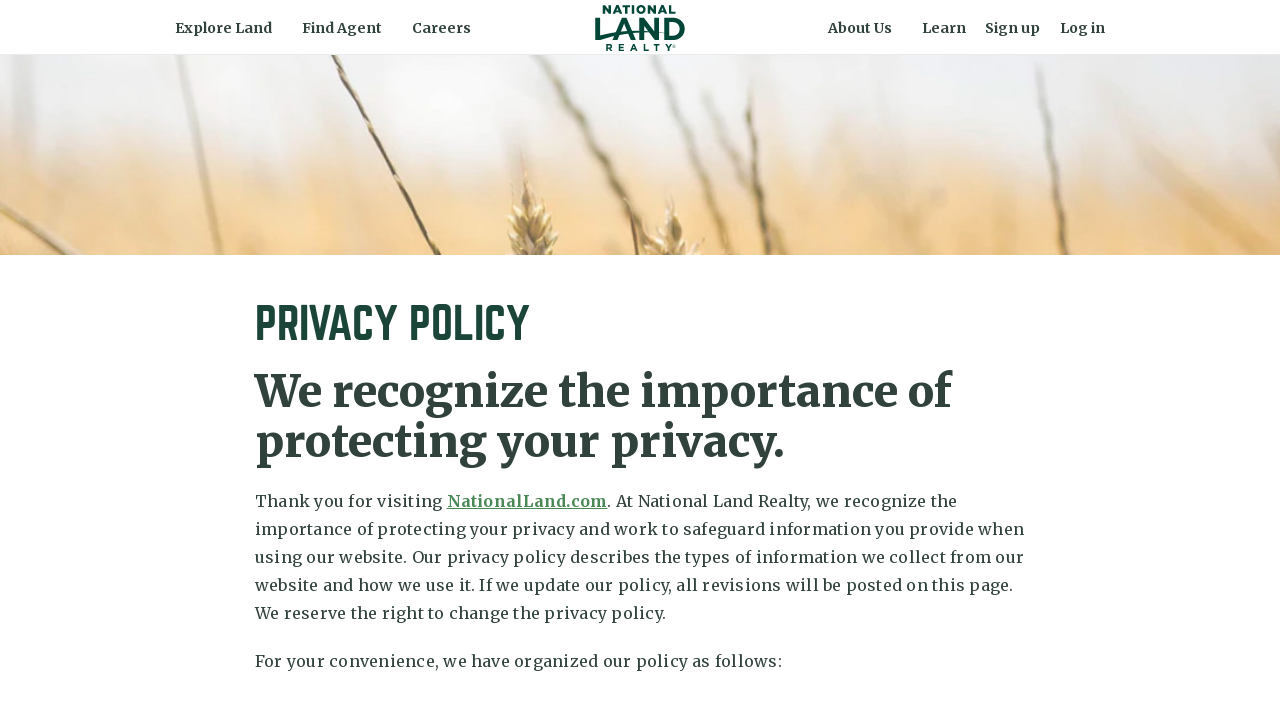

--- FILE ---
content_type: text/html; charset=UTF-8
request_url: https://nationalland.com/services/privacy
body_size: 11133
content:
<!doctype html>
<html>
<head>
	<meta charset="UTF-8" />
	<meta name="viewport" content="width=device-width, initial-scale=1" />
	<link rel="profile" href="https://gmpg.org/xfn/11" />
	<link rel="shortcut icon" href="/assets/images/favicon.ico" type="image/x-icon">
	<link rel="preconnect" href="https://fonts.gstatic.com">
	<link rel="dns-prefetch" href="https://fonts.gstatic.com">
	<link rel="preconnect" href="https://fonts.googleapis.com">
	<link rel="dns-prefetch" href="https://fonts.googleapis.com">
	<link rel="preconnect" href="https://www.googletagmanager.com">
	<link rel="dns-prefetch" href="https://www.googletagmanager.com">
	<link rel="preconnect" href="https://static.klaviyo.com">
	<link rel="dns-prefetch" href="https://static.klaviyo.com">
	<link rel="preload" href="/assets/fonts/norwester/norwester-webfont.woff2" as="font" type="font/woff2" crossorigin>
	<meta name="csrf-token" content="wZd6xZaRF4xo5S7OiAPGf7RB9dF5jP8QVbBsM5Yf">

	<title>Privacy Policy | National Land Realty</title>

	
	
	
	<script>
		window.IsLoggedIn = false;
		window.IsEmailVerified = false;
		window.IsAgent = false;
	</script>
	<!-- Google Tag Manager -->
	<script>(function(w,d,s,l,i){w[l]=w[l]||[];w[l].push({'gtm.start':
	new Date().getTime(),event:'gtm.js'});var f=d.getElementsByTagName(s)[0],
	j=d.createElement(s),dl=l!='dataLayer'?'&l='+l:'';j.async=true;j.src=
	'https://www.googletagmanager.com/gtm.js?id='+i+dl+'&gtm_cookies_win=x';f.parentNode.insertBefore(j,f);
	})(window,document,'script','dataLayer','GTM-W6ZZQNF');</script>
	<!-- End Google Tag Manager -->

	<script>
		window.allStates = {"AL":{"name":"Alabama","slug":"alabama","abbr":"AL","nlr_active":true},"AK":{"name":"Alaska","slug":"alaska","abbr":"AK"},"AZ":{"name":"Arizona","slug":"arizona","abbr":"AZ","nlr_active":true},"AR":{"name":"Arkansas","slug":"arkansas","abbr":"AR","nlr_active":true},"CA":{"name":"California","slug":"california","abbr":"CA","nlr_active":true},"CO":{"name":"Colorado","slug":"colorado","abbr":"CO","nlr_active":true},"CT":{"name":"Connecticut","slug":"connecticut","abbr":"CT","nlr_active":false},"DE":{"name":"Delaware","slug":"delaware","abbr":"DE","nlr_active":true},"DC":{"name":"District of Columbia","slug":"district-of-columbia","abbr":"DC","nlr_active":true},"FL":{"name":"Florida","slug":"florida","abbr":"FL","nlr_active":true},"GA":{"name":"Georgia","slug":"georgia","abbr":"GA","nlr_active":true},"HI":{"name":"Hawaii","slug":"hawaii","abbr":"HI","nlr_active":false},"ID":{"name":"Idaho","slug":"idaho","abbr":"ID","nlr_active":true},"IL":{"name":"Illinois","slug":"illinois","abbr":"IL","nlr_active":true},"IN":{"name":"Indiana","slug":"indiana","abbr":"IN","nlr_active":true},"IA":{"name":"Iowa","slug":"iowa","abbr":"IA","nlr_active":true},"KS":{"name":"Kansas","slug":"kansas","abbr":"KS","nlr_active":true},"KY":{"name":"Kentucky","slug":"kentucky","abbr":"KY","nlr_active":true},"LA":{"name":"Louisiana","slug":"louisiana","abbr":"LA","nlr_active":true},"ME":{"name":"Maine","slug":"maine","abbr":"ME","nlr_active":false},"MD":{"name":"Maryland","slug":"maryland","abbr":"MD","nlr_active":true},"MA":{"name":"Massachusetts","slug":"massachusetts","abbr":"MA","nlr_active":true},"MI":{"name":"Michigan","slug":"michigan","abbr":"MI","nlr_active":true},"MN":{"name":"Minnesota","slug":"minnesota","abbr":"MN","nlr_active":true},"MS":{"name":"Mississippi","slug":"mississippi","abbr":"MS","nlr_active":true},"MO":{"name":"Missouri","slug":"missouri","abbr":"MO","nlr_active":true},"MT":{"name":"Montana","slug":"montana","abbr":"MT","nlr_active":false},"NE":{"name":"Nebraska","slug":"nebraska","abbr":"NE","nlr_active":true},"NV":{"name":"Nevada","slug":"nevada","abbr":"NV","nlr_active":true},"NH":{"name":"New Hampshire","slug":"new-hampshire","abbr":"NH"},"NJ":{"name":"New Jersey","slug":"new-jersey","abbr":"NJ","nlr_active":false},"NM":{"name":"New Mexico","slug":"new-mexico","abbr":"NM","nlr_active":true},"NY":{"name":"New York","slug":"new-york","abbr":"NY","nlr_active":true},"NC":{"name":"North Carolina","slug":"north-carolina","abbr":"NC","nlr_active":true},"ND":{"name":"North Dakota","slug":"north-dakota","abbr":"ND","nlr_active":true},"OH":{"name":"Ohio","slug":"ohio","abbr":"OH","nlr_active":true},"OK":{"name":"Oklahoma","slug":"oklahoma","abbr":"OK","nlr_active":true},"OR":{"name":"Oregon","slug":"oregon","abbr":"OR","nlr_active":true},"PA":{"name":"Pennsylvania","slug":"pennsylvania","abbr":"PA","nlr_active":true},"RI":{"name":"Rhode Island","slug":"rhode-island","abbr":"RI","nlr_active":true},"SC":{"name":"South Carolina","slug":"south-carolina","abbr":"SC","nlr_active":true},"SD":{"name":"South Dakota","slug":"south-dakota","abbr":"SD","nlr_active":true},"TN":{"name":"Tennessee","slug":"tennessee","abbr":"TN","nlr_active":true},"TX":{"name":"Texas","slug":"texas","abbr":"TX","nlr_active":true},"UT":{"name":"Utah","slug":"utah","abbr":"UT","nlr_active":true},"VT":{"name":"Vermont","slug":"vermont","abbr":"VT","nlr_active":true},"VA":{"name":"Virginia","slug":"virginia","abbr":"VA","nlr_active":true},"WA":{"name":"Washington","slug":"washington","abbr":"WA","nlr_active":false},"WV":{"name":"West Virginia","slug":"west-virginia","abbr":"WV","nlr_active":true},"WI":{"name":"Wisconsin","slug":"wisconsin","abbr":"WI","nlr_active":true},"WY":{"name":"Wyoming","slug":"wyoming","abbr":"WY","nlr_active":true}};
	</script>

	<link rel="stylesheet" id="css-main" href="/assets/build/styles/main.css?ver=" type="text/css" media="all" />
			<link rel="stylesheet" href="https://fonts.googleapis.com/css?family=Merriweather:400,700,900|Roboto+Condensed:400,700&display=swap" type="text/css" media="all" />

	
	
	
	<style >[wire\:loading], [wire\:loading\.delay], [wire\:loading\.inline-block], [wire\:loading\.inline], [wire\:loading\.block], [wire\:loading\.flex], [wire\:loading\.table], [wire\:loading\.grid], [wire\:loading\.inline-flex] {display: none;}[wire\:loading\.delay\.shortest], [wire\:loading\.delay\.shorter], [wire\:loading\.delay\.short], [wire\:loading\.delay\.long], [wire\:loading\.delay\.longer], [wire\:loading\.delay\.longest] {display:none;}[wire\:offline] {display: none;}[wire\:dirty]:not(textarea):not(input):not(select) {display: none;}input:-webkit-autofill, select:-webkit-autofill, textarea:-webkit-autofill {animation-duration: 50000s;animation-name: livewireautofill;}@keyframes livewireautofill { from {} }</style>
</head>

<body class="interior   ">

	<!-- Google Tag Manager (noscript) --><noscript><iframe src="https://www.googletagmanager.com/ns.html?id=GTM-W6ZZQNF&gtm_cookies_win=x" height="0" width="0" style="display:none;visibility:hidden"></iframe></noscript><!-- End Google Tag Manager (noscript) -->
	
	<header class="site-header">
    <div class="site-header_hamburger">
        <span></span>
        <span></span>
        <span></span>
    </div>

    <div class="container">
        <div class="row align-items-center">
            <nav class="site-header_primary col-12 col-lg-5 text-left">
                <ul class="level-1 primary">
                    <li class="">
                                    <a href="/results.php?county=&amp;lat=26.649143518499994&amp;lng=-98.59719651099999&amp;page=1&amp;state=&amp;statuses=sale%2Cnew_listings%2Cprice_reduced%2Cpending%2Cauction%2Csealedbid%2Conline_auction&amp;tab=forSale&amp;zoom=3" class="" target="">Explore Land</a>
                
                                    <span class="site-header_primary--expand"></span>
                    <ul class="level-2 ">
                    <li class="">
                                    <a href="/results.php?county=&amp;lat=26.649143518499994&amp;lng=-98.59719651099999&amp;page=1&amp;state=&amp;statuses=sale%2Cnew_listings%2Cprice_reduced%2Cpending%2Cauction%2Csealedbid%2Conline_auction&amp;tab=forSale&amp;zoom=3" class="" target="">Find Land for Sale</a>
                
                            </li>
                    <li class="">
                                    <a href="/sell-land" class="" target="">Sell Your Land</a>
                
                            </li>
                    <li class="">
                                    <a href="/auctions" class="" target="">Auctions</a>
                
                            </li>
                    <li class="">
                                    <a href="/leases" class="" target="">Leases</a>
                
                            </li>
                    <li class="">
                                    <a href="/commercial" class="" target="">Commercial</a>
                
                            </li>
                    <li class="">
                                    <a href="/1031-exchange" class="" target="">1031 Exchange</a>
                
                            </li>
                    <li class="">
                                    <a href="/services/solar" class="" target="">Solar</a>
                
                            </li>
                    <li class="">
                                    <a href="/what-is-my-land-worth" class="" target="">What's My Land Worth?</a>
                
                            </li>
            </ul>
                            </li>
                    <li class="">
                                    <a href="/real-estate-agents" class="" target="">Find Agent</a>
                
                                    <span class="site-header_primary--expand"></span>
                    <ul class="level-2 ">
                    <li class="">
                                    <a href="/real-estate-agents" class="" target="">By State</a>
                
                            </li>
                    <li class="">
                                    <a href="/commercial-about" class="" target="">Commercial Agents</a>
                
                            </li>
                    <li class="">
                                    <a href="/real-estate-agents" class="" target="">Our Offices</a>
                
                            </li>
            </ul>
                            </li>
                    <li class="">
                                    <a href="/careers" class="" target="">Careers</a>
                
                            </li>
                    <li class="secondary-nav-item">
                                    <a href="/about" class="" target="">About Us</a>
                
                                    <span class="site-header_primary--expand"></span>
                    <ul class="level-2 ">
                    <li class="">
                                    <a href="/about" class="" target="">Our History</a>
                
                            </li>
                    <li class="">
                                    <a href="/leadership" class="" target="">Leadership</a>
                
                            </li>
                    <li class="">
                                    <a href="/preferred-service-providers" class="" target="">Preferred Service Providers</a>
                
                            </li>
                    <li class="">
                                    <a href="https://nationalland.itemorder.com/shop/home/" class="" target="">NLR Store</a>
                
                            </li>
            </ul>
                            </li>
                    <li class="secondary-nav-item">
                                    <a href="/blog" class="" target="">Learn</a>
                
                            </li>
            </ul>
            </nav>

            <div class="site-header_logo col-4 offset-4 col-lg-2 offset-lg-0 text-center">
                
                    <a href="/">National Land Realty</a>

                            </div>

            <div class="site-header_login col-4 col-lg-5 text-right">
                <div class="secondary-nav-items-desktop">
                    <div class="site-header_primary text-left">
                        <ul class="level-1 ">
                    <li class="secondary-nav-item">
                                    <a href="/about" class="" target="">About Us</a>
                
                                    <span class="site-header_primary--expand"></span>
                    <ul class="level-2 ">
                    <li class="">
                                    <a href="/about" class="" target="">Our History</a>
                
                            </li>
                    <li class="">
                                    <a href="/leadership" class="" target="">Leadership</a>
                
                            </li>
                    <li class="">
                                    <a href="/preferred-service-providers" class="" target="">Preferred Service Providers</a>
                
                            </li>
                    <li class="">
                                    <a href="https://nationalland.itemorder.com/shop/home/" class="" target="">NLR Store</a>
                
                            </li>
            </ul>
                            </li>
                    <li class="secondary-nav-item">
                                    <a href="/blog" class="" target="">Learn</a>
                
                            </li>
            </ul>
                    </div>
                </div>

                <div wire:id="74AGC3YHrFHrcYWqWWLI" wire:initial-data="{&quot;fingerprint&quot;:{&quot;id&quot;:&quot;74AGC3YHrFHrcYWqWWLI&quot;,&quot;name&quot;:&quot;my-land.modal-triggers&quot;,&quot;locale&quot;:&quot;en&quot;,&quot;path&quot;:&quot;services\/privacy&quot;,&quot;method&quot;:&quot;GET&quot;,&quot;v&quot;:&quot;acj&quot;},&quot;effects&quot;:{&quot;listeners&quot;:[&quot;userLoggedIn&quot;,&quot;userSignedUp&quot;,&quot;userLoggedOut&quot;]},&quot;serverMemo&quot;:{&quot;children&quot;:[],&quot;errors&quot;:[],&quot;htmlHash&quot;:&quot;5ef8efcb&quot;,&quot;data&quot;:{&quot;userFirstName&quot;:null,&quot;isAgentContext&quot;:false,&quot;agentMemberId&quot;:null},&quot;dataMeta&quot;:[],&quot;checksum&quot;:&quot;d2a1302a3649b29d046c23685b43bc50ee36f68b5ac7187457f3c712f1277be7&quot;}}" class="site-header_login--icon">
                    <a class="secondary-nav-item d-none d-md-none d-lg-inline" href="#" wire:click.prevent="$emit('openMyLandModal', {section: 'signup', intendedUrl: window.location.href})">Sign up</a>
            <a class="secondary-nav-item d-none d-md-none d-lg-inline ml-3" href="#" wire:click.prevent="$emit('openMyLandModal', {section: 'login'})">Log in</a>

            <div class="position-relative d-inline-block d-md-inline-block d-lg-none">
                <button class="button button-secondary myland-modal-triggers-mobile-button" type="button" onclick="toggleMylandModalTriggersMobileMenu()">
                    <span class="position-relative">
                        <span class="d-inline-block mr-3">MyLand</span>
                            <span class="d-inline-block position-absolute" style="right: 0;"><svg xmlns="http://www.w3.org/2000/svg" width="16" height="16" fill="currentColor" class="bi bi-chevron-down" viewBox="0 0 16 16">
	<path fill-rule="evenodd" d="M1.646 4.646a.5.5 0 0 1 .708 0L8 10.293l5.646-5.647a.5.5 0 0 1 .708.708l-6 6a.5.5 0 0 1-.708 0l-6-6a.5.5 0 0 1 0-.708"/>
</svg>

</span>
                    </span>
                </button>
                <div id="mylandModalTriggersMobileMenu" class="myland-modal-triggers-mobile-menu d-none">
                    <nav>
                        <a href="#" class="myland-modal-triggers-nav-item d-flex align-items-center" wire:click.prevent="$emit('openMyLandModal', {section: 'signup', intendedUrl: window.location.href})">
                            <svg xmlns="http://www.w3.org/2000/svg" fill="currentColor" class="bi bi-person-plus" viewBox="0 0 16 16">
    <path d="M6 8a3 3 0 1 0 0-6 3 3 0 0 0 0 6m2-3a2 2 0 1 1-4 0 2 2 0 0 1 4 0m4 8c0 1-1 1-1 1H1s-1 0-1-1 1-4 6-4 6 3 6 4m-1-.004c-.001-.246-.154-.986-.832-1.664C9.516 10.68 8.289 10 6 10s-3.516.68-4.168 1.332c-.678.678-.83 1.418-.832 1.664z"/>
    <path fill-rule="evenodd" d="M13.5 5a.5.5 0 0 1 .5.5V7h1.5a.5.5 0 0 1 0 1H14v1.5a.5.5 0 0 1-1 0V8h-1.5a.5.5 0 0 1 0-1H13V5.5a.5.5 0 0 1 .5-.5"/>
</svg>

                            Sign up
                        </a>
                        <a href="#" class="myland-modal-triggers-nav-item d-flex align-items-center" wire:click.prevent="$emit('openMyLandModal', {section: 'login'})">
                            <svg xmlns="http://www.w3.org/2000/svg" fill="currentColor" class="bi bi-lock" viewBox="0 0 16 16">
	<path d="M8 1a2 2 0 0 1 2 2v4H6V3a2 2 0 0 1 2-2m3 6V3a3 3 0 0 0-6 0v4a2 2 0 0 0-2 2v5a2 2 0 0 0 2 2h6a2 2 0 0 0 2-2V9a2 2 0 0 0-2-2M5 8h6a1 1 0 0 1 1 1v5a1 1 0 0 1-1 1H5a1 1 0 0 1-1-1V9a1 1 0 0 1 1-1"/>
</svg>

                            Log in
                        </a>
                    </nav>
                </div>
            </div>
            
    <script>
        function toggleMylandModalTriggersMobileMenu() {
            const menu = document.getElementById('mylandModalTriggersMobileMenu')
            menu.classList.toggle('d-none')
            
            // Close menu when clicking on a menu item
            if (!menu.classList.contains('d-none')) {
                const menuItems = menu.querySelectorAll('.myland-modal-triggers-nav-item')
                menuItems.forEach(item => {
                    item.addEventListener('click', function() {
                        menu.classList.add('d-none')
                    }, { once: true })
                })
                
                // Close menu when clicking outside
                document.addEventListener('click', function closeMenu(e) {
                    if (!menu.contains(e.target) && !e.target.closest('.button')) {
                        menu.classList.add('d-none')
                        document.removeEventListener('click', closeMenu)
                    }
                })
            }
        }
    </script>
</div>

<!-- Livewire Component wire-end:74AGC3YHrFHrcYWqWWLI -->            </div>
        </div>
    </div>
</header>

	<div class="site-header_overlay"></div>

	<section class="flyout content content-alternate">

	<div class="flyout-wrapper">

		<div class="flyout-wrapper_inner">
			
			<a href="#" class="flyout-close flyout-toggle cta">Close</a>

			<img class="flyout-logo lazy" data-src="/assets/images/logos/logo-myland.svg" alt="MyLand">

		 

            <!-- /* LOGIN */ -->
			<div class="flyout-section flyout-login " data-flyout="flyout-login" >

				<div class="flyout-section_intro">

					<p>The easiest way to find, save, and personalize your search for the perfect piece of land.</p>				
				</div>

                <div class="error login_error" style="display:none;"></div>
				<!-- <div class="error login_error_1" style="display:none;"><p>The email address and password you entered did not match our records. <b>Please note that your password is case-sensitive.</b> If you have forgotten your password, click "Forgot password?" below.</p><p>After 5 unsuccessful login attempts, we will have to restrict your access to the system for security reasons.</p></div>
				<div class="error login_error_2" style="display:none;"><p>We are sorry. The email address and password you entered did not match our records. You've exceeded 5 login attempts, and for security reasons, we must restrict your access to the system now.</p><p>If you're having trouble logging in, please <a href="/contact"><b>Contact Us</b></a> so we can assist you.</p></div> -->

				
				
				
				<form id="form-login" class="flyout-form pt-2 pb-5">
					<h5>Log In</h5>

					<input type="hidden" id="save_listingid" name="save_listingid" value="">

					<input type="email" name="loginemail" id="loginemail" placeholder="Email Address" />

					<input type="password" name="loginpassword" id="loginpassword" placeholder="Password" />

					<div class="flyout-form_buttons">

						<input class="button button-tertiary" type="submit" value="Login Now" />

						<a href="#" onclick="document.getElementById('forgotpassword').style.display='block';" class="forgot-password cta">Forgot Password</a>

					</div>

					<div id="login-progress">
						<img class="lazy" data-src="/assets/images/svg/loading.svg"> Submitting...
					</div>

				</form>

				<div id="forgotpassword" style="display: none">
					<form id="form-reset" class="flyout-form pt-2 pb-5" action="https://nationalland.com/forgot-password" method="post">
						<input type="hidden" name="_token" value="wZd6xZaRF4xo5S7OiAPGf7RB9dF5jP8QVbBsM5Yf">						<p>Please enter your email address below, and we will email a temporary password to you:</p>
						<input type="email" name="email" id="resetemail" placeholder="Email Address" />
						<input class="button button-tertiary" type="submit" value="Reset Password" />
					</form>
				</div>

				<div class="pt-5 pb-4">
					<h5>Sign Up</h5>
					<ul>
						<li>Save and manage your favorite listings</li>
						<li>Save searches and get instant updates on new search results</li>
						<li>Subscribe to our newsletters by state</li>
						<li>Get updates on the status of your saved listings</li>
					</ul>

					<a href="https://nationalland.com/register" class="button button-tertiary">Sign Up Now</a>
				</div>

				<p>By signing up you agree to our <a href='/services/privacy'>Privacy Policy</a>.</p>
			</div>

			
			

			<div class="flyout-section flyout-unsubscribed " data-flyout="flyout-unsubscribed" >
				<div class="success p-2"><p><strong>You've been successfully unsubscribed.</strong></p></div>
			</div>

			<!--/* THANK YOU */ -->
			<div class="flyout-section flyout-thank-you " data-flyout="flyout-thank-you" >

				<div class="flyout-section_intro">

					<p>The easiest way to find, save, and personalize your search for the perfect piece of land.</p>				
				</div>

				<div class="pt-5 pb-4">
					<h5>Thank You</h5>
					<p>Thank you for signing up for a NationalLand.com Account!</p>
					<p>Please check your email for instructions on how to activate your account with one click.</p>
					<p><strong>If you do not receive an email from us, please check your spam folder.</strong></p>
					<hr>
				</div>

			</div>


		</div>

	</div>

	<div class="flyout-overlay flyout-toggle"></div>

</section>


<div class="general">
        <main>
            <section class="hero section content full-background    "  style="background-image: url('/assets/images/general-content-hero.jpg');" >
    <div class="container-fluid gutter">
        <div class="row align-items-center ">
            <div class="col-12 text-center col-md-10 offset-md-1 col-xl-8 offset-xl-2">
                
                
            </div>
        </div>
    </div>

</section>
            <section class="general-section">
                <div class="container py-5">
                    <div class="row">
                        <div class="col-12 col-lg-10 offset-lg-1 col-xl-8 offset-xl-2 content">
                            <h1 class='h2'>Privacy Policy</h1>

    <h2 class='h1'>We recognize the importance of protecting your privacy.</h2>

    <p>Thank you for visiting <a href='/' target='_blank'>NationalLand.com</a>. At National Land Realty, we recognize the importance of protecting your privacy and work to safeguard information you provide when using our website. Our privacy policy describes the types of information we collect from our website and how we use it. If we update our policy, all revisions will be posted on this page. We reserve the right to change the privacy policy.</p>

    <p>For your convenience, we have organized our policy as follows:</p>
                        </div>
                    </div>
                </div>
            </section>
            <div class="container">
            <div class="row">
                <div class="col-12">
                    <div class="accordion content">
    <div class="accordion-section">
    <div class="accordion-section_title accordion-section__toggle">
        Information We Collect
    </div>
    <div class="accordion-section_content">
        <p>National Land Realty collects two types of information when you use our website, including 1) non-personal identifiable information about consumer website usage (pages visited, features used, time spent, internet protocol address), and 2) personal identifiable information that you voluntarily provide to us so that we can better serve your individual needs (name, contact information, types of property you are interested in, etc…). You may use and enjoy National Land Realty's website without providing any personal information.</p>" ],
    </div>
</div>
                        <div class="accordion-section">
    <div class="accordion-section_title accordion-section__toggle">
        Use of Cookies
    </div>
    <div class="accordion-section_content">
        <p>'Cookies' are small pieces of information that are stored on a computer for record keeping purposes. Cookies make web access easier for you by saving your preferences to facilitate your future visits to a website. Most web browsers automatically save and accept cookies, however, you may modify the setting on your web browser to accept, decline, or delete cookies.</p>
    </div>
</div>
                        <div class="accordion-section">
    <div class="accordion-section_title accordion-section__toggle">
        How We Use Information
    </div>
    <div class="accordion-section_content">
        <p>National Land Realty uses information we collect from NationalLand.com to provide the best real estate services available to our customers. Information about you specifically will not be used for any purpose other than to carry out the services you requested from National Land Realty. National Land Realty will not release any information that you provide to any individual or entity not affiliated with National Land Realty unless we are required by law to do so.</p>
    </div>
</div>                        <div class="accordion-section">
    <div class="accordion-section_title accordion-section__toggle">
        Refer a Listing to a Friend
    </div>
    <div class="accordion-section_content">
        <p>If you choose to send a listing to a friend, you will be asked to provide the friend's name and email address in order to personalize the email and to send the email. National Land Realty stores this information, and it will be used to carry out the services you requested.</p>
    </div>
</div>                        <div class="accordion-section">
    <div class="accordion-section_title accordion-section__toggle">
        Links
    </div>
    <div class="accordion-section_content">
        <p>National Land Realty provides links to other third party websites that may be of interest to you. National Land Realty does not endorse or control these websites, nor does National Land Realty guarantee the security of any information you may provide when using other websites. Please review the privacy policies on all third party websites for your security and protection.</p>
    </div>
</div>                        <div class="accordion-section">
    <div class="accordion-section_title accordion-section__toggle">
        Children
    </div>
    <div class="accordion-section_content">
        <p>Our site is not directed to children under the age of 13 ("Children"), and National Land Realty does not knowingly collect any information, including Personal Information, from Children.</p>
    </div>
</div>                        <div class="accordion-section">
    <div class="accordion-section_title accordion-section__toggle">
        Contacting Us
    </div>
    <div class="accordion-section_content">
        <p>If you have any questions about National Land Realty's privacy policy, if you would like personal information to be removed from our records, or if you would prefer not to receive communications from National Land Realty, please contact us at National Land Realty, 7001 Pelham Rd, Ste M, Greenville, SC, 29615 </p>
    </div>
</div>
</div>                </div>
            </div>
        </div>
        </main>
    </div>

<footer class="site-footer content ">

    <div class="container-fluid">

        <div class="site-footer_top">

                            <div class="form-stay-connected">
    <div class="text-center">
        <h3 class="h3">Stay Connected</h3>
        <p>Sign up for the National Land Realty newsletter!</p>
    </div>

    <div class="row">
        <div class="col-12 col-lg-6 offset-lg-3">
            <div style="min-height: 310px">
                <div class="klaviyo-form-YxrwXW"></div>                 <div class="klaviyo-form-Wx28Ak"></div>             </div>
        </div>
    </div>
</div>
            
            <div class="row bg-tan pt-5">
                <div class="col-12">
                    <nav class="footer-nav text-center">
                        <ul class="plain-list">
                                                            <li class="">
                                    <a href="/about">About National Land Realty</a>
                                     <span class="list-item-divider">|</span>                                 </li>
                                                            <li class="">
                                    <a href="/blog">Visit Our Blog</a>
                                     <span class="list-item-divider">|</span>                                 </li>
                                                            <li class="">
                                    <a href="/careers">Careers</a>
                                     <span class="list-item-divider">|</span>                                 </li>
                                                            <li class="">
                                    <a href="/contact">Contact Us</a>
                                     <span class="list-item-divider">|</span>                                 </li>
                                                            <li class="">
                                    <a href="/arc/login">Agent Login</a>
                                                                    </li>
                                                    </ul>
                    </nav>    

                    <nav class="footer-nav text-center mt-4">
                        <ul class="plain-list">
                                                            <li class="">
                                    <a href="/services/terms">Terms</a>
                                     <span class="list-item-divider">|</span>                                 </li>
                                                            <li class="">
                                    <a href="/services/privacy">Privacy Policy</a>
                                                                    </li>
                                                    </ul>
                    </nav>

                    <div class="social text-center mt-4">
                        <ul class="plain-list">
                                                            <li class="social-facebook">
                                    <a target="_blank" rel="noopener noreferrer" href="https://www.facebook.com/nationallandrealty">
                                        <svg xmlns="http://www.w3.org/2000/svg" version="1.1" viewBox="0 0 25.4 25.4">
  <g>
    <g id="Layer_1">
      <path fill="currentColor" d="M12.7,0C5.7,0,0,5.7,0,12.7s5.7,12.7,12.7,12.7,12.7-5.7,12.7-12.7S19.7,0,12.7,0ZM16.3,7.4h-1.4c-1.1,0-1.3.6-1.3,1.3v1.8h2.7l-.4,2.7h-2.3v6.9h-2.8v-7h-2.3v-2.7h2.3v-2c0-2.3,1.4-3.6,3.4-3.6s1.8,0,2.1.1v2.4Z"/>
    </g>
  </g>
</svg>
                                        <span class="visually-hidden">Facebook></span>
                                    </a>
                                </li>
                                                            <li class="social-instagram">
                                    <a target="_blank" rel="noopener noreferrer" href="https://www.instagram.com/nationallandrealty/?hl=en">
                                        <svg xmlns="http://www.w3.org/2000/svg" version="1.1" viewBox="0 0 25.4 25.4">
  <g>
    <g id="Layer_1">
      <g>
        <path fill="currentColor" d="M15.1,7.8h-4.9c-1.6,0-2.4.9-2.5,2.5v4.9c0,1.6.8,2.4,2.5,2.5h4.9c1.6,0,2.4-.9,2.5-2.5v-4.9c0-1.6-.9-2.4-2.5-2.5ZM12.7,15.8c-1.7,0-3.1-1.4-3.1-3.1s1.4-3.1,3.1-3.1,3.1,1.4,3.1,3.1-1.4,3.1-3.1,3.1ZM15.9,10.2c-.4,0-.7-.3-.7-.7s.3-.7.7-.7.7.3.7.7-.3.7-.7.7Z"/>
        <path fill="currentColor" d="M12.7,10.8c-1.1,0-2,.9-2,2s.9,2,2,2,2-.9,2-2-.9-2-2-2Z"/>
        <path fill="currentColor" d="M12.7,0C5.7,0,0,5.7,0,12.7s5.7,12.7,12.7,12.7,12.7-5.7,12.7-12.7S19.7,0,12.7,0ZM18.7,15.2c0,2.2-1.3,3.4-3.5,3.5h-5c-2.2,0-3.4-1.3-3.5-3.5v-5c0-2.2,1.3-3.4,3.5-3.5h5c2.2,0,3.4,1.3,3.5,3.5v5Z"/>
      </g>
    </g>
  </g>
</svg>
                                        <span class="visually-hidden">Instagram></span>
                                    </a>
                                </li>
                                                            <li class="social-youtube">
                                    <a target="_blank" rel="noopener noreferrer" href="https://www.youtube.com/user/nationallandrealty">
                                        <svg xmlns="http://www.w3.org/2000/svg" version="1.1" viewBox="0 0 25.4 25.4">
  <g>
    <g id="Layer_1">
      <g>
        <polygon fill="currentColor" points="11.2 14.6 15.3 12.6 11.2 10.6 11.2 14.6"/>
        <path fill="currentColor" d="M12.7,0C5.7,0,0,5.7,0,12.7s5.7,12.7,12.7,12.7,12.7-5.7,12.7-12.7S19.7,0,12.7,0ZM16.6,17.1c-1.9.2-5.9.2-7.8,0-2-.2-2.3-1.3-2.3-4.5s.3-4.5,2.3-4.5h7.8c2,.2,2.3,1.3,2.3,4.5s-.3,4.5-2.3,4.5Z"/>
      </g>
    </g>
  </g>
</svg>
                                        <span class="visually-hidden">YouTube></span>
                                    </a>
                                </li>
                                                            <li class="social-linkedin">
                                    <a target="_blank" rel="noopener noreferrer" href="https://www.linkedin.com/company/2448696">
                                        <svg xmlns="http://www.w3.org/2000/svg" version="1.1" viewBox="0 0 25.4 25.4">
  <g>
    <g id="Layer_1">
      <path fill="currentColor" d="M12.7,0C5.7,0,0,5.7,0,12.7s5.7,12.7,12.7,12.7,12.7-5.7,12.7-12.7S19.7,0,12.7,0ZM9.5,18.8H6.7V10.2h2.8V18.8ZM8.1,8.9c-.9,0-1.6-.7-1.6-1.6s.7-1.6,1.6-1.6,1.6,.7,1.6,1.6-.7,1.6-1.6,1.6ZM18.8,18.8h-2.8v-4.1c0-1-.4-1.7-1.3-1.7-.7,0-1.1,.5-1.3,1-.1,.2-.1,.5-.1,.8v4h-2.8s.1-6.5,0-7.2h2.8v1c.4-.6,1-1.4,2.5-1.4,1.8,0,3.1,1.2,3.1,3.7v3.9Z"/>
    </g>
  </g>
</svg>
                                        <span class="visually-hidden">LinkedIn></span>
                                    </a>
                                </li>
                                                            <li class="social-tiktok">
                                    <a target="_blank" rel="noopener noreferrer" href="https://www.tiktok.com/@nationallandrealty">
                                        <svg xmlns="http://www.w3.org/2000/svg" version="1.1" viewBox="0 0 25.4 25.4">
  <g>
    <g id="Layer_1">
      <path fill="currentColor" d="M12.7,0C5.7,0,0,5.7,0,12.7s5.7,12.7,12.7,12.7,12.7-5.7,12.7-12.7S19.7,0,12.7,0ZM18,10.8c-.8-.1-1.5-.4-2.2-.9v4.6c0,1.1-.4,2-1.1,2.8-.9,1.1-2.1,1.6-3.5,1.4-.9,0-1.7-.4-2.4-1.1-1.1-.9-1.4-2-1.4-3.3,0-1.8,1.3-3.3,3-3.8.6-.1,1.1-.1,1.7-.1s0,0,0,0h0c0,0,0,0,0,0v2.2h-.4c-1.2,0-2.2.9-2.1,2.1,0,.4.1.7.4,1,.4.4.8.8,1.3.8,1,0,1.9-.7,2.1-1.7V5.6c0-.1,0-.2.2-.2h1.3c0,0,.1,0,.1.1.1.8.6,1.4,1.2,1.9.5.4,1.1.6,1.8.6h0v2.6h0Z"/>
    </g>
  </g>
</svg>
                                        <span class="visually-hidden">TikTok></span>
                                    </a>
                                </li>
                                                    </ul>
                    </div>
                </div>
            </div>

        </div>

        <div class="site-footer_licenses row bg-tan">
            <div class="col-12 col-lg-10 offset-lg-1">
                <small>
                    <p><strong>National Land Realty, LLC DBA National Land Realty</strong><br />Licensed in LA - Daniel R. Rush, Broker, Licensed in NE and IA - Ryan Schroeter, Broker. Licensed in KS and MO - Jeremy Oehlert, Broker. Licensed in SC - (Charleston &amp; Myrtle Beach Office - Gregory Greer, Broker; Columbia Office - Thomas Culclasure, Broker; Greenville Office - Edward Weathers, Broker. Licensed in NC - (Wilmington Office - Cailein Campbell, Broker; Kinston Office - Aaron Sutton, Broker; Asheville Office - Patrick Snyder, Broker; Charlotte Office - Peter Mazeine, Broker; Hickory Office - Chase Blalock, Broker; Raleigh Office - Cory Bowes, Broker). Licensed in GA - James Eaton, Broker. Licensed in FL - Jason Walter, Broker. Licensed in TN - Matthew Carr, Broker. Licensed in CO - Shannon Schlachter, Broker. Licensed in SD - John M. Vellinga, Broker. Licensed in VA - Judy Allen, Broker. Licensed in AR - Jeramy Stephens, Broker. Licensed in VT - Peter Mazeine, Broker. Licensed in MN - Terri Jensen, Broker. Licensed in NM and UT - John D. Conger, Broker. Licensed in OK - (McAlester Office, Clay Baxter, Broker; Tulsa Office, Deborah Durkee, Broker). Licensed in DC - Judy Allen, Broker. Licensed in WI - Joel Braun, Broker. Licensed in PA - Dave Winkleman, Broker. Licensed in OR - Michael Helms, Broker. Licensed in MD - Judy Allen, Broker. Licensed in NC - Billy Parker, Broker. Licensed in KS - Brandon Jennings, Broker. Licensed in LA - Daniel Rush, Broker. Licensed in MO - Franklin Wheeler, Broker. Licensed in IA - Alec Wardenburg, Broker. Licensed in AR - Joel King, Broker.&nbsp;Licensed in ND - Terri Jensen, Broker.</p>
<p><strong>NLR-BB LLC DBA National Land Realty</strong><br />Licensed in AL - (Montgomery Office - Jerry Ingram, Broker; Mobile Office - Clint Flowers, Broker; Tuscaloosa Office - Robert Jamison, Broker; Birmingham Office - Brett Harden, Broker; Southeast AL Office - Forrest During, Broker; Huntsville Office - Jonathan Berryhill, Broker). Licensed in MS - (Hattiesburg Office - Mark Anderson, Broker; Jackson Office - Ronnie Richardson, Broker; Leland Office - Sam Franklin, Broker; Gulf Coast Office - Clint Flowers, Broker). Licensed in FL - Clint Flowers, Broker</p>
<p><strong>National Land Realty Central AZ, LLC DBA National Land Realty</strong><br />Licensed in AZ - John Conger, Broker</p>
<p><strong>National Land Realty of California, Inc. DBA National Land Realty</strong><br />Licensed in CA - (San Diego Office - Bernard Johnson, Broker; Northern California Office - Phillip Thomas, Broker; Central CA Office - Kathleen Smart, Broker; Exeter CA Office - Brian Neufeld)</p>
<p><strong>National Land Realty FL, LLC DBA National Land Realty</strong><br />Licensed in FL - Justus Koester, Broker</p>
<p><strong>National Land Realty Middle GA, LLC DBA National Land Realty</strong><br />Licensed in GA - Cameron Smith, Broker</p>
<p><strong>National Land Realty IA, LLC DBA National Land Realty</strong><br />Licensed in IA - Brandon Jennings, Broker</p>
<p><strong>National Land Realty Southern IA, LLC DBA National Land Realty</strong><br />Licensed in IA - Alec Wardenburg, Broker</p>
<p><strong>National Land Realty ID LLC DBA National Land Realty</strong><br />Licensed in ID - Roger Todd Dye, Broker</p>
<p><strong>National Land Realty West ID, LLC DBA National Land Realty</strong><br />Licensed in ID - Todd Walter, Broker</p>
<p><strong>National Land Realty IL, LLC DBA National Land Realty</strong><br />Licensed in IL - Alec Wardenburg, Broker</p>
<p><strong>National Land Realty IN, LLC DBA National Land Realty</strong><br />Licensed in IN - John Boyken, Jr., Broker</p>
<p><strong>National Land Realty Central KS, LLC DBA National Land Realty</strong><br />Licensed in KS - Jeffrey Richardson, Broker</p>
<p><strong>National Land Realty Bowling Green, LLC</strong><br />Licensed in KY - Bowling Green Office - Kraig Moore, Broker</p>
<p><strong>National Land Realty MA, LLC DBA National Land Realty</strong><br />Licensed in MA - Daniel Ruggiero, Broker</p>
<p><strong>NLR-Michigan LLC DBA National Land Realty</strong><br />Licensed in MI - Randy Woodworth, Broker</p>
<p><strong>National Land Realty MO LLC DBA National Land Realty</strong><br />Licensed in MO - Gary Koke, Broker</p>
<p><strong>National Land Realty Central MO LLC DBA National Land Realty</strong><br />Licensed in MO - Ronald "Buddy Hyde, Broker</p>
<p><strong>National Land Realty Eastern MO LLC DBA National Land Realty</strong><br />Licensed in MO - Alec Wardenburg, Broker</p>
<p><strong>National Land Realty Northern MO LLC DBA National Land Realty</strong><br />Licensed in MO - Brandon Jennings, Broker</p>
<p><strong>National Land Realty Tupelo, LLC DBA National Land Realty</strong><br />Licensed in MS - Mark Lewis, Broker</p>
<p><strong>National Land Realty Kosciusko, LLC DBA National Land Realty</strong><br />Licensed in MS - Beth McLellan, Broker</p>
<p><strong>National Land Realty WNC, LLC DBA National Land Realty</strong><br />Licensed in NC - Patrick Snyder, Broker</p>
<p><strong>National Land Realty Nevada LLC DBA National Land Realty</strong><br />Licensed in NV - Phillip Thomas, Broker</p>
<p><strong>National Land Realty SD, LLC DBA National Land Realty</strong><br />Licensed in SD - Ryan Schroeter, Broker</p>
<p><strong>National Land Realty SW TN LLC DBA National Land Realty</strong><br />Licensed in TN - Jeramy Stephens, Broker</p>
<p><strong>National Land Realty TN, LLC DBA National Land Realty</strong><br />Licensed in TN - Scott N. Harrison, Broker</p>
<p><strong>National Land Realty - Texas, LLC R.S. DBA National Land Realty</strong><br />Licensed in TX - Managing Broker, Dustin Weems<br />National Land Realty Hunt, a registered series of National Land Realty - Texas LLC R.S., Managing Broker: Richard Fairchild<br />National Land Realty Houston, a registered series of National Land Realty - Texas LLC R.S., Managing Broker: Richard Gaul<br />National Land Realty McAllen, a registered series of National Land Realty - Texas LLC R.S., Managing Broker: Blake Box<br />National Land Realty Odessa, a registered series of National Land Realty - Texas LLC R.S., Managing Broker: Wayne Dunson<br />National Land Realty Port O'Connor, a registered series of National Land Realty - Texas LLC R.S., Managing Broker: Mark Wright</p>
<p><strong>National Land Realty NE VA, LLC DBA National Land Realty</strong><br />Licensed in VA - Bill Moser, Broker</p>
<p><strong>National Land Realty VA, LLC DBA National Land Realty</strong><br />Licensed in VA - Aaron Sutton, Broker</p>
<p><strong>National Land Realty SW VA, LLC DBA National Land Realty</strong><br />Licensed in VA - Casey Reynolds, Broker</p>
<p><strong>National Land Realty Western VA, LLC DBA National Land Realty</strong><br />Licensed in VA - Chuck Neely, Broker</p>
<p><strong>National Land Realty WV, LLC DBA National Land Realty</strong><br />Licensed in WV - Casey Reynolds, Broker</p>
<p><strong>National Land Realty Southern WV, LLC DBA National Land Realty</strong><br />Licensed in WV - Jake Teubert, Broker</p>
<p><strong>National Land Realty WY, LLC DBA National Land Realty</strong><br />Licensed in WY - Kerrick Moore, Broker</p>

<p>Corporate Office: 855-384-LAND<br><a title="info@nationalland.com" href="mailto:info@nationalland.com">info@nationalland.com</a></p>

<br /><br />

<p>
    Some information is provided by an MLS listed below or the consumers' personal, non-commercial use and may not
    be used for any purpose other than to identify prospective properties the consumers may be interested in purchasing.
    Information deemed reliable but not guaranteed. Some IDX listings have been excluded from this website.
    <a href="/mls-disclaimers">Click here for more information.</a>
</p>

<div class="mt-3">
		<img class="lazy" data-src="/assets/images/MLSlogos/MYSTATEMLS.jpg" alt="My State MLS logo" />
		<p class="">My State MLS. &copy; 2025. All rights reserved.</p>
	</div>
	<div class="mt-3">
		<img class="lazy" data-src="/assets/images/MLSlogos/GAMLS.jpg" alt="Georgia MLS logo" />
		<p class="">Georgia MLS. &copy; 2025. All rights reserved.</p>
	</div>
	<div class="mt-3">
		<img class="lazy" data-src="/assets/images/MLSlogos/Canopy MLS.jpg" alt="Canopy MLS logo" />
		<p class="">Canopy MLS. &copy; 2025. All rights reserved.</p>
	</div>
                </small>
            </div>
        </div>
    </div>

</footer>

<script type="text/javascript" src="/assets/build/scripts/main.bundle.js?ver="></script>
<div wire:id="px8Vk0GTbouX2iNZHsMl" wire:initial-data="{&quot;fingerprint&quot;:{&quot;id&quot;:&quot;px8Vk0GTbouX2iNZHsMl&quot;,&quot;name&quot;:&quot;my-land.my-land-modal&quot;,&quot;locale&quot;:&quot;en&quot;,&quot;path&quot;:&quot;services\/privacy&quot;,&quot;method&quot;:&quot;GET&quot;,&quot;v&quot;:&quot;acj&quot;},&quot;effects&quot;:{&quot;listeners&quot;:[&quot;openMyLandModal&quot;,&quot;closeMyLandModal&quot;,&quot;switchSection&quot;,&quot;refreshSection&quot;,&quot;userLoggedIn&quot;,&quot;userSignedUp&quot;,&quot;agentCreatedAccount&quot;,&quot;saveSearchForAfterLogin&quot;]},&quot;serverMemo&quot;:{&quot;children&quot;:[],&quot;errors&quot;:[],&quot;htmlHash&quot;:&quot;d1b4de71&quot;,&quot;data&quot;:{&quot;show&quot;:false,&quot;activeSection&quot;:&quot;login&quot;,&quot;listingToSave&quot;:null,&quot;searchToSave&quot;:null,&quot;parcelToSave&quot;:null,&quot;updateSectionContent&quot;:false,&quot;userFirstName&quot;:null,&quot;userLastName&quot;:null,&quot;userEmail&quot;:null,&quot;isAgentContext&quot;:false,&quot;isAuthMemberOrAgentImpersonating&quot;:false},&quot;dataMeta&quot;:[],&quot;checksum&quot;:&quot;4c9f6c70e3495b928e20955beba41c60dbb71ae5ab1ab94dad3c225299b7ec55&quot;}}" class="myland">
    </div>

<!-- Livewire Component wire-end:px8Vk0GTbouX2iNZHsMl -->
<script src="/livewire/livewire.js?id=90730a3b0e7144480175" data-turbo-eval="false" data-turbolinks-eval="false" ></script><script data-turbo-eval="false" data-turbolinks-eval="false" >window.livewire = new Livewire();window.Livewire = window.livewire;window.livewire_app_url = '';window.livewire_token = 'wZd6xZaRF4xo5S7OiAPGf7RB9dF5jP8QVbBsM5Yf';window.deferLoadingAlpine = function (callback) {window.addEventListener('livewire:load', function () {callback();});};let started = false;window.addEventListener('alpine:initializing', function () {if (! started) {window.livewire.start();started = true;}});document.addEventListener("DOMContentLoaded", function () {if (! started) {window.livewire.start();started = true;}});</script> <script src="/assets/build/scripts/alpineInit.bundle.js?ver="></script>

<script>
    window.addEventListener("klaviyoForms", function(e) {
        if (e.detail.type == 'submit') {
            var dataLayerEvent = {
                state: e.detail.metaData.InterestRegion
            };
            if (e.detail.formId == 'Wx28Ak' /* prod */ || e.detail.formId == 'YxrwXW' /* dev */) {
                dataLayerEvent.event = "footer.signup";
            } else if (e.detail.formId == 'YpGFsY' /* prod */ || e.detail.formId == 'SdDHMP' /* dev */) {
                dataLayerEvent.event = "landing-page.signup";
                dataLayerEvent.slug = "services";
            } else {
                dataLayerEvent.event = "popup.signup";
            }
            window.dataLayer = window.dataLayer || [];
            window.dataLayer.push(dataLayerEvent);
        }
    });
</script>
</body>

</html>


--- FILE ---
content_type: image/svg+xml
request_url: https://nationalland.com/assets/images/logos/logo-nlr-stacked-green.svg
body_size: 1279
content:
<?xml version="1.0" encoding="utf-8"?>
<!-- Generator: Adobe Illustrator 24.1.1, SVG Export Plug-In . SVG Version: 6.00 Build 0)  -->
<svg version="1.1" id="Layer_1" xmlns="http://www.w3.org/2000/svg" xmlns:xlink="http://www.w3.org/1999/xlink" x="0px" y="0px"
	 viewBox="0 0 991.3 509.4" style="enable-background:new 0 0 991.3 509.4;" xml:space="preserve">
<style type="text/css">
	.st0{fill:#024638;}
	.st1{fill:#004638;}
	.st2{font-family:'Gotham-Black';}
	.st3{font-size:54.5581px;}
</style>
<g>
	<g>
		<path class="st0" d="M924.5,338.7c-286-61.5-579.7-78.2-862.3-3c-2.7,0.7-5.5,1.5-8.2,2.2V140.8H0v86.1V292v96.6h52.2l0-0.3
			c1.2-0.3,2.5-0.7,3.7-1C340.4,293.7,640.2,277.5,924.5,338.7z"/>
		<path class="st0" d="M345.5,140.8h-49.8L190.6,388.6h55l22.4-55c0,0-0.2,0,0,0l51.9-128l32.6,80.3c0.6,0.8,0,0,0,0c0,0.2,0,0,0,0
			s0,0,0,0c0,0,19.3,47.7,19.3,47.7h0l22.4,55h56.4L345.5,140.8z"/>
	</g>
	<polygon class="st0" points="488.5,140.8 538.2,140.8 653.2,291.8 653.2,140.8 706.4,140.8 706.4,388.6 660.5,388.6 541.7,230.1 
		541.7,388.6 488.5,388.6 	"/>
	<g>
		<path class="st0" d="M819.3,189.5v150.4H861c44.1,0,73.9-32.3,73.9-75.8v1.9c0-43.5-29.8-76.5-73.9-76.5H819.3z M765.3,140.8H861
			c77.1,0,130.3,55.5,130.3,124.5v-1.9c0,69-53.3,125.2-130.3,125.2h-95.7V140.8z"/>
	</g>
</g>
<polygon class="st0" points="83.7,1.9 108.3,1.9 147.5,52.3 147.5,1.9 173.7,1.9 173.7,97.2 150.5,97.2 109.8,44.9 109.8,97.2 
	83.7,97.2 "/>
<path class="st0" d="M256.3,59.6l-10.6-27.1L235,59.6H256.3z M233.2,1.2h25.5l40.6,96h-28.3l-6.9-17h-36.8l-6.8,17h-27.8L233.2,1.2z
	"/>
<polygon class="st0" points="329.5,25.1 300.9,25.1 300.9,1.9 384.6,1.9 384.6,25.1 356,25.1 356,97.2 329.5,97.2 "/>
<rect x="404.8" y="1.9" class="st0" width="26.6" height="95.3"/>
<g>
	<path class="st0" d="M531.1,49.8v-0.3c0-13.8-9.9-25.7-24.5-25.7c-14.4,0-24.1,11.7-24.1,25.5v0.3c0,13.8,9.9,25.7,24.4,25.7
		C521.5,75.3,531.1,63.6,531.1,49.8 M455.4,49.8v-0.3c0-27.4,22.1-49.6,51.5-49.6c29.4,0,51.2,21.9,51.2,49.3v0.3
		c0,27.4-22.1,49.6-51.5,49.6C477.2,99.1,455.4,77.2,455.4,49.8"/>
</g>
<polygon class="st0" points="582,1.9 606.7,1.9 645.9,52.3 645.9,1.9 672.1,1.9 672.1,97.2 648.9,97.2 608.2,44.9 608.2,97.2 
	582,97.2 "/>
<path class="st0" d="M754.7,59.6l-10.6-27.1l-10.8,27.1H754.7z M731.6,1.2H757l40.6,96h-28.3l-6.9-17h-36.8l-6.8,17H691L731.6,1.2z"
	/>
<polygon class="st0" points="816.6,1.9 843,1.9 843,74.1 889.2,74.1 889.2,97.2 816.6,97.2 "/>
<g>
	<path class="st0" d="M169.8,458.3c0-7.3-5.1-11.1-13.4-11.1h-17v22.3h17.3c8.3,0,13.1-4.4,13.1-11V458.3z M169.5,509.4l-16.6-24.8
		h-13.4v24.8h-17.1v-77.6h35.5c18.3,0,29.3,9.6,29.3,25.6v0.2c0,12.5-6.8,20.4-16.6,24.1l19,27.7H169.5z"/>
</g>
<polygon class="st0" points="259.9,509.4 259.9,431.8 318.4,431.8 318.4,447 276.9,447 276.9,462.7 313.5,462.7 313.5,477.9 
	276.9,477.9 276.9,494.2 319,494.2 319,509.4 "/>
<path class="st0" d="M426.4,451.7l-10.3,25.2h20.6L426.4,451.7z M449.9,509.4l-7.1-17.4H410l-7.1,17.4h-17.4l33.2-78.1h15.7
	l33.2,78.1H449.9z"/>
<polygon class="st0" points="537.5,509.4 537.5,431.8 554.6,431.8 554.6,493.9 593.2,493.9 593.2,509.4 "/>
<polygon class="st0" points="687.8,447.5 687.8,509.4 670.7,509.4 670.7,447.5 647.1,447.5 647.1,431.8 711.4,431.8 711.4,447.5 "/>
<polygon class="st0" points="821.2,478.4 821.2,509.4 804.1,509.4 804.1,478.8 774.3,431.8 794.2,431.8 812.8,462.9 831.6,431.8 
	851,431.8 "/>
<text transform="matrix(1 0 0 1 855.5287 472.4921)" class="st1 st2 st3">®</text>
</svg>
